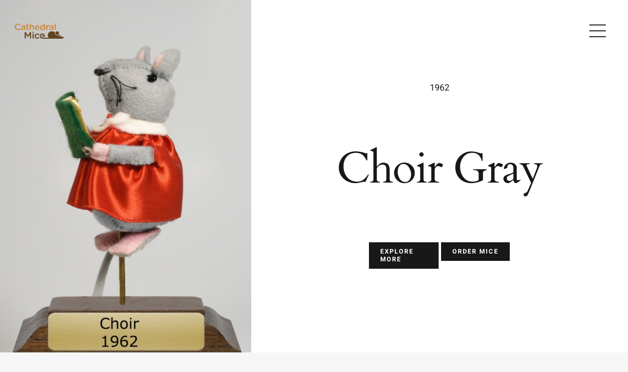

--- FILE ---
content_type: text/css; charset=UTF-8
request_url: https://cathedralmice.com/wp-content/themes/fredland-ct/style.css?ver=6.9
body_size: -470
content:
/*
Theme Name: fredland-ct
Template: fredland
Version: 1.0.0
Text Domain:  fredland
*/